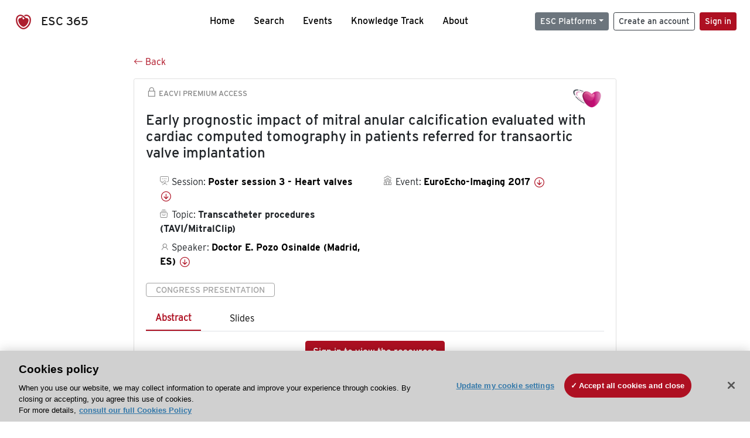

--- FILE ---
content_type: text/html; charset=utf-8
request_url: https://esc365.escardio.org/presentation/163431
body_size: 15571
content:
<!doctype html>
<html data-n-head-ssr lang="en" data-n-head="%7B%22lang%22:%7B%22ssr%22:%22en%22%7D%7D">
  <head >
    <meta data-n-head="ssr" charset="utf-8"><meta data-n-head="ssr" name="viewport" content="width=device-width, initial-scale=1"><meta data-n-head="ssr" data-hid="apple-mobile-web-app-capable" property="apple-mobile-web-app-capable" content="yes"><meta data-n-head="ssr" name="format-detection" content="telephone=no"><meta data-n-head="ssr" data-hid="keywords" name="keywords" content="EuroEcho-Imaging 2017, Transcatheter procedures (TAVI/MitralClip), ESC 365, cardiology presentation, cardiovascular presentation, ESC 365, Doctor E. Pozo Osinalde (Spain,ES)"><meta data-n-head="ssr" data-hid="description" name="description" content="Access this presentation on ESC 365 from EuroEcho-Imaging 2017 on Transcatheter procedures (TAVI/MitralClip) by Doctor E. Pozo Osinalde (Spain,ES) on ESC 365."><meta data-n-head="ssr" property="og:type" data-hid="og:type" content="article"><meta data-n-head="ssr" property="og:url" data-hid="og:url" content="https://esc365.escardio.org/presentation/163431"><meta data-n-head="ssr" property="og:title" data-hid="og:title" content="Early prognostic impact of mitral anular calcification evaluated with cardiac computed tomography in patients referred for transaortic valve implantation"><meta data-n-head="ssr" property="og:description" data-hid="og:description" content="Access this presentation on ESC 365 from EuroEcho-Imaging 2017 on Transcatheter procedures (TAVI/MitralClip) by Doctor E. Pozo Osinalde (Spain,ES) on ESC 365."><meta data-n-head="ssr" property="og:image" data-hid="og:image" content="https://d1ukaf53hjlapf.cloudfront.net/pdf-thumbnails/thumbnail_163431.png"><meta data-n-head="ssr" property="og:image:secure_url" data-hid="og:image:secure_url" content="https://d1ukaf53hjlapf.cloudfront.net/pdf-thumbnails/thumbnail_163431.png"><meta data-n-head="ssr" name="twitter:card" content="summary_large_image"><meta data-n-head="ssr" name="twitter:title" data-hid="twitter:title" content="Early prognostic impact of mitral anular calcification evaluated with cardiac computed tomography in patients referred for transaortic valve implantation"><meta data-n-head="ssr" name="twitter:image:src" data-hid="twitter:image" content="https://d1ukaf53hjlapf.cloudfront.net/pdf-thumbnails/thumbnail_163431.png"><meta data-n-head="ssr" name="twitter:description" data-hid="twitter:description" content="Access this presentation on ESC 365 from EuroEcho-Imaging 2017 on Transcatheter procedures (TAVI/MitralClip) by Doctor E. Pozo Osinalde (Spain,ES) on ESC 365."><meta data-n-head="ssr" name="twitter:site" data-hid="twitter:site" content="@escardio"><meta data-n-head="ssr" name="twitter:creator" data-hid="twitter:creator" content="@escardio"><meta data-n-head="ssr" property="content-date" data-hid="content-date" content="2017-12-06" scheme="YYYY-MM-DD"><meta data-n-head="ssr" property="esc-content-id" data-hid="esc-content-id" content="P163431"><meta data-n-head="ssr" property="esc-content-type" data-hid="esc-content-type" content="ESC365 Congress Presentation"><meta data-n-head="ssr" property="esc-content-topics" data-hid="esc-content-topics" vmid="esc-content-topics" content="['Transcatheter procedures (TAVI/MitralClip)']"><meta data-n-head="ssr" property="esc-content-community" data-hid="esc-content-community" vmid="esc-content-community" content=""><title>ESC 365 - Early prognostic impact of mitral anular calcification evaluated with cardiac computed tomography in patients referred for transaortic valve implantation</title><link data-n-head="ssr" rel="apple-touch-icon" sizes="180x180" href="/apple-touch-icon.png"><link data-n-head="ssr" rel="icon" type="image/png" sizes="16x16" href="/favicon-16x16.png"><link data-n-head="ssr" rel="icon" type="image/png" sizes="32x32" href="/favicon-32x32.png"><link data-n-head="ssr" rel="manifest" href="/site.webmanifest"><link data-n-head="ssr" rel="preload" href="/third-party/line-awesome.1.3.0/css/line-awesome.min.css" as="style"><link data-n-head="ssr" rel="stylesheet" href="/third-party/line-awesome.1.3.0/css/line-awesome.min.css" bottom="true"><link data-n-head="ssr" rel="canonical" href="https://esc365.escardio.org/presentation/163431"><script data-n-head="ssr" data-hid="addthis-script" src="https://platform-api.sharethis.com/js/sharethis.js#property=64a2cea5df473b0019d1b0b6&amp;product=sop" type="text/plain" class="optanon-category-C0003" data-step="true" defer async></script><script data-n-head="ssr" src="/third-party/atc.min.js" type="text/plain" defer async class="optanon-category-C0003"></script><script data-n-head="ssr" src="/third-party/bc-player-extensions.js" defer async type="text/javascript"></script><script data-n-head="ssr" data-hid="gtm-script">if(!window._gtm_init){window._gtm_init=1;(function(w,n,d,m,e,p){w[d]=(w[d]==1||n[d]=='yes'||n[d]==1||n[m]==1||(w[e]&&w[e][p]&&w[e][p]()))?1:0})(window,navigator,'doNotTrack','msDoNotTrack','external','msTrackingProtectionEnabled');(function(w,d,s,l,x,y){w[x]={};w._gtm_inject=function(i){if(w.doNotTrack||w[x][i])return;w[x][i]=1;w[l]=w[l]||[];w[l].push({'gtm.start':new Date().getTime(),event:'gtm.js'});var f=d.getElementsByTagName(s)[0],j=d.createElement(s);j.async=true;j.src='https://www.googletagmanager.com/gtm.js?id='+i;f.parentNode.insertBefore(j,f);};w[y]('GTM-T6GS8K')})(window,document,'script','dataLayer','_gtm_ids','_gtm_inject')}</script><link rel="preload" href="/_nuxt/072a9fe.js" as="script"><link rel="preload" href="/_nuxt/6e2aa60.js" as="script"><link rel="preload" href="/_nuxt/css/8ceb4df.css" as="style"><link rel="preload" href="/_nuxt/f3ae458.js" as="script"><link rel="preload" href="/_nuxt/92309de.js" as="script"><link rel="stylesheet" href="/_nuxt/css/8ceb4df.css">
  
<script>(window.BOOMR_mq=window.BOOMR_mq||[]).push(["addVar",{"rua.upush":"false","rua.cpush":"true","rua.upre":"false","rua.cpre":"true","rua.uprl":"false","rua.cprl":"false","rua.cprf":"false","rua.trans":"SJ-e5254a82-7ae1-411a-b17a-c0dbe9ed9a97","rua.cook":"false","rua.ims":"false","rua.ufprl":"false","rua.cfprl":"true","rua.isuxp":"false","rua.texp":"norulematch","rua.ceh":"false","rua.ueh":"false","rua.ieh.st":"0"}]);</script>
                              <script>!function(a){var e="https://s.go-mpulse.net/boomerang/",t="addEventListener";if("False"=="True")a.BOOMR_config=a.BOOMR_config||{},a.BOOMR_config.PageParams=a.BOOMR_config.PageParams||{},a.BOOMR_config.PageParams.pci=!0,e="https://s2.go-mpulse.net/boomerang/";if(window.BOOMR_API_key="WK8YY-PWPNS-6YCE8-NM35B-TAPHF",function(){function n(e){a.BOOMR_onload=e&&e.timeStamp||(new Date).getTime()}if(!a.BOOMR||!a.BOOMR.version&&!a.BOOMR.snippetExecuted){a.BOOMR=a.BOOMR||{},a.BOOMR.snippetExecuted=!0;var i,_,o,r=document.createElement("iframe");if(a[t])a[t]("load",n,!1);else if(a.attachEvent)a.attachEvent("onload",n);r.src="javascript:void(0)",r.title="",r.role="presentation",(r.frameElement||r).style.cssText="width:0;height:0;border:0;display:none;",o=document.getElementsByTagName("script")[0],o.parentNode.insertBefore(r,o);try{_=r.contentWindow.document}catch(O){i=document.domain,r.src="javascript:var d=document.open();d.domain='"+i+"';void(0);",_=r.contentWindow.document}_.open()._l=function(){var a=this.createElement("script");if(i)this.domain=i;a.id="boomr-if-as",a.src=e+"WK8YY-PWPNS-6YCE8-NM35B-TAPHF",BOOMR_lstart=(new Date).getTime(),this.body.appendChild(a)},_.write("<bo"+'dy onload="document._l();">'),_.close()}}(),"".length>0)if(a&&"performance"in a&&a.performance&&"function"==typeof a.performance.setResourceTimingBufferSize)a.performance.setResourceTimingBufferSize();!function(){if(BOOMR=a.BOOMR||{},BOOMR.plugins=BOOMR.plugins||{},!BOOMR.plugins.AK){var e="true"=="true"?1:0,t="",n="aokhceax2keuq2l6vb7q-f-600c4de46-clientnsv4-s.akamaihd.net",i="false"=="true"?2:1,_={"ak.v":"39","ak.cp":"1280916","ak.ai":parseInt("767614",10),"ak.ol":"0","ak.cr":9,"ak.ipv":4,"ak.proto":"h2","ak.rid":"65b33632","ak.r":47358,"ak.a2":e,"ak.m":"dsca","ak.n":"essl","ak.bpcip":"3.148.113.0","ak.cport":53712,"ak.gh":"23.208.24.236","ak.quicv":"","ak.tlsv":"tls1.3","ak.0rtt":"","ak.0rtt.ed":"","ak.csrc":"-","ak.acc":"","ak.t":"1769908351","ak.ak":"hOBiQwZUYzCg5VSAfCLimQ==r6G71uk08q5/JEhCZJfGeNqYf3GMVOOl/Cgeykd/5aaM1Q0Mft/B4YKZ2QGdD3ZlDrDO4Ozp3gImLsdaar4u4GgyY9xxd0HrzpXvycrUcU6I/[base64]/GCSFTA2qtWyCyORTrqoHFuVbyamyg3WehGwTgWP5A/pf26FcSw=","ak.pv":"65","ak.dpoabenc":"","ak.tf":i};if(""!==t)_["ak.ruds"]=t;var o={i:!1,av:function(e){var t="http.initiator";if(e&&(!e[t]||"spa_hard"===e[t]))_["ak.feo"]=void 0!==a.aFeoApplied?1:0,BOOMR.addVar(_)},rv:function(){var a=["ak.bpcip","ak.cport","ak.cr","ak.csrc","ak.gh","ak.ipv","ak.m","ak.n","ak.ol","ak.proto","ak.quicv","ak.tlsv","ak.0rtt","ak.0rtt.ed","ak.r","ak.acc","ak.t","ak.tf"];BOOMR.removeVar(a)}};BOOMR.plugins.AK={akVars:_,akDNSPreFetchDomain:n,init:function(){if(!o.i){var a=BOOMR.subscribe;a("before_beacon",o.av,null,null),a("onbeacon",o.rv,null,null),o.i=!0}return this},is_complete:function(){return!0}}}}()}(window);</script></head>
  <body >
    <noscript data-n-head="ssr" data-hid="gtm-noscript" data-pbody="true"><iframe src="https://www.googletagmanager.com/ns.html?id=GTM-T6GS8K&" height="0" width="0" style="display:none;visibility:hidden" title="gtm"></iframe></noscript><div data-server-rendered="true" id="__nuxt"><div id="__layout"><div><div class="splash-screen" data-v-71257c50><div class="spinner-wrapper" data-v-71257c50><div class="spinner" data-v-71257c50></div></div></div> <div class="min-vh-100 d-flex flex-column"><header><div class="navigation container-fluid position-fixed"><nav offset-md="2" class="navbar w-100 navbar-light navbar-expand-lg"><a href="/home" target="_self" class="navbar-brand"><img id="v-step-1" src="/_nuxt/img/logo_esc.f048692.svg" alt="logo esc"> <span>ESC 365</span></a> <div><button type="button" aria-label="Toggle navigation" class="navbar-toggler"><span class="navbar-toggler-icon"></span></button></div> <div id="nav-collapse" class="navbar-collapse collapse" style="display:none;"><div class="p-0 d-md-none col"><h5 class="text-center">Menu</h5> <!----></div> <ul class="navbar-nav ml-auto"><li class="nav-item"><a href="/home" target="_self" class="nav-link">
            Home
          </a></li> <!----> <li class="nav-item"><a href="/results" target="_self" class="nav-link">
            Search
          </a></li> <li class="nav-item"><a href="/events/upcoming" target="_self" class="nav-link">
            Events
          </a></li> <li class="nav-item"><a href="/knowledge-track" target="_self" class="nav-link">
            Knowledge Track
          </a></li> <li class="nav-item"><a href="/about" target="_self" class="nav-link">
            About
          </a></li></ul> <ul class="navbar-nav ml-auto"><li class="form-inline"><form class="form-inline"><div><v-tour name="myTour" steps="[object Object]" callbacks="[object Object]"></v-tour></div> <div class="dropdown b-dropdown mr-2 btn-group"><!----><button aria-haspopup="menu" aria-expanded="false" type="button" class="btn dropdown-toggle btn-secondary btn-sm">ESC Platforms</button><ul role="menu" tabindex="-1" class="dropdown-menu"><li role="presentation"><a role="menuitem" href="https://www.escardio.org/" rel="noopener" target="_blank" class="dropdown-item escplatforms">
                  Escardio.org
                </a></li> <li role="presentation"><a role="menuitem" href="https://esc365.escardio.org/" target="_self" class="dropdown-item escplatforms">
                  ESC 365
                </a></li> <li role="presentation"><a role="menuitem" href="https://escelearning.escardio.org/" rel="noopener" target="_blank" class="dropdown-item escplatforms">
                  ESC eLearning
                </a></li></ul></div> <a href="https://myesc.escardio.org/Account/ESCRegister" target="_self" class="btn my-2 my-sm-0 mr-2 btn-register btn-outline-dark btn-sm">
                Create an account
              </a> <span><a id="newMembre" href="https://azappptfauthp1.azurewebsites.net/SAML/Requests/SSO?ReturnUrl=esc365.escardio.org%2Fpresentation%2F163431" target="_self" class="btn my-2 my-sm-0 mr-2 btn-membership btn-secondary btn-sm"><span>Sign in</span></a></span> <!----> <!----></form></li></ul></div></nav> <div id="searchShows" class="searchInputSticky is-hidden mr-auto ml-auto col-md-5 d-none d-lg-block"><!----></div></div></header> <!----> <div><div data-fetch-key="Presentation:0"><div class="presentationContent container-fluid"><div class="row"><div class="mt-4 mb-3 col-lg-8 offset-lg-2"><a href="#" target="_self" class="backButton"><svg viewBox="0 0 16 16" width="1em" height="1em" focusable="false" role="img" aria-label="arrow left" xmlns="http://www.w3.org/2000/svg" fill="currentColor" class="bi-arrow-left b-icon bi"><g><path fill-rule="evenodd" d="M15 8a.5.5 0 0 0-.5-.5H2.707l3.147-3.146a.5.5 0 1 0-.708-.708l-4 4a.5.5 0 0 0 0 .708l4 4a.5.5 0 0 0 .708-.708L2.707 8.5H14.5A.5.5 0 0 0 15 8z"/></g></svg>
  Back
</a></div></div> <div id="presentationDataOverlay" class="b-overlay-wrap position-relative"><!----></div> <div class="row"><div class="col-lg-8 offset-lg-2"><div class="card infoPres mb-4"><!----><header class="card-header"><span class="premiumAccess mb-0"><i class="las la-lock la-1-5x"></i>
              EACVI Premium Access
            </span></header><div class="card-body"><h4 class="card-title">Early prognostic impact of mitral anular calcification evaluated with cardiac computed tomography in patients referred for transaortic valve implantation</h4><!----> <div class="logoAssoPres"> <img src="/_nuxt/img/EACVI-Symbol.dd54111.png"></div> <p class="card-text mt-4"><div class="row"><div class="col-md-6 col-12"><div class="mb-2 ml-4"><i class="bull"></i>
                  Session:
                  <span class="fontBold"><a href="/presentation/163431#accessSession" target="_self" class="colorBlack">
                      Poster session 3 - Heart valves
                      <i class="las la-arrow-circle-down la-1-3x la-t-plus-3"></i></a></span></div> <div class="mb-2 mr-2 ml-4"><i class="folder"></i>
                  Topic:
                  <span class="fontBold">Transcatheter procedures (TAVI/MitralClip)</span></div> <div class="mb-2 mr-2 ml-4"><i class="las la-user"></i>
                  Speaker:
                  <span class="fontBold"><a href="/presentation/163431#aboutSpeaker" target="_self" class="colorBlack">
                      Doctor E. Pozo Osinalde (Madrid, ES)
                      <i class="las la-arrow-circle-down la-1-3x la-t-plus-3"></i></a></span></div> <!----></div> <div class="col-md-6 col-12"><div class="mb-2 mr-2"><i class="home"></i>
                  Event:
                  <span class="fontBold"><a href="/presentation/163431#aboutEvent" target="_self" class="colorBlack">
                      EuroEcho-Imaging 2017
                      <i class="las la-arrow-circle-down la-1-3x la-t-plus-3"></i></a></span></div></div></div></p> <p class="card-text"><span class="badge badge-light contentType">
              Congress Presentation
            </span></p> <p class="card-text"><div class="tabs"><!----><div><ul role="tablist" class="nav nav-tabs"><!----><!----></ul></div><div class="tab-content mt-3"><div role="tabpanel" aria-hidden="true" class="tab-pane" style="display:none;"><div class="text-center restrictedAccess"><!----> <div><!----></div> <!----> <div><a href="https://azappptfauthp1.azurewebsites.net/SAML/Requests/SSO?ReturnUrl=esc365.escardio.org%2Fpresentation%2F163431" target="_self" class="btn btn-primary">
      Sign in to view the resources
    </a></div></div> <!----></div> <div role="tabpanel" aria-hidden="true" class="tab-pane" style="display:none;"><div class="text-center restrictedAccess"><!----> <div><!----></div> <!----> <div><a href="https://azappptfauthp1.azurewebsites.net/SAML/Requests/SSO?ReturnUrl=esc365.escardio.org%2Fpresentation%2F163431" target="_self" class="btn btn-primary">
      Sign in for access options
    </a></div></div> <!----></div> <!----> <!----> <!----><!----></div></div></p> <div class="row"><div class="col-12"><div class="list-group userAction list-group-horizontal"><div class="list-group-item"><a id="favForTour" data-uniqid="P163431" data-action="add" class="cursor-pointer "><span style="display:none;"><svg xmlns="http://www.w3.org/2000/svg" width="17" height="22" viewBox="0 0 19.912 25.443"><path d="M7,5V30.443l1.763-1.314,8.193-6.153,8.193,6.153,1.763,1.314V5Z" transform="translate(-7 -5)"></path></svg></span> <span class="favoriteButton"><svg xmlns="http://www.w3.org/2000/svg" width="17" height="22" viewBox="0 0 19.912 25.443"><path d="M7,5V30.443l1.763-1.314,8.193-6.153,8.193,6.153,1.763,1.314V5Z" transform="translate(-7 -5)"></path></svg> <p class="ml-2 d-inline-block fontRegular">
        Add to my library
      </p></span> <!----></a></div> <div class="list-group-item"><div class="cardLikes cursor-pointer"><a data-uniqid="P163431" data-action="add"><i class="las la-heart mr-1"></i> <!----> <span class="fontRegular">
      Like
    </span></a></div></div> <div class="list-group-item"><!----></div></div></div></div></div><!----><!----></div> <div class="row"><!----></div> <div class="row"><div class="col"><h4 id="aboutSpeaker" class="anchor"><span>About the speaker</span></h4> <div class="cardSpeaker card-deck"><slick-carousel arrows="true" slidesToShow="3" slidesToScroll="1" responsive="[object Object],[object Object],[object Object]"><div class="cardSpeaker"><div class="card"><img src="https://d1ukaf53hjlapf.cloudfront.net/website_profile_photos/default.jpg" class="card-img-top"><header class="card-header"><div class="cardBookmark"><a id="favForTour" data-uniqid="CONT91139" data-action="add" class="cursor-pointer "><span style="display:;"><svg xmlns="http://www.w3.org/2000/svg" width="17" height="22" viewBox="0 0 19.912 25.443"><path d="M7,5V30.443l1.763-1.314,8.193-6.153,8.193,6.153,1.763,1.314V5Z" transform="translate(-7 -5)"></path></svg></span> <!----> <!----></a></div></header><div class="card-body"><h4 class="card-title">Doctor Eduardo Pozo Osinalde</h4><!----> <p class="card-text"><div class="speakerInstitution fontBold mt-3">
                        San Carlos Clinical Hospital, Madrid (Spain)
                      </div> <!----> <div class="speakerFollowers mb-0"><span class="fontBold">
                          0
                        </span> <span>follower</span></div></p></div><footer class="card-footer"><div class="row"><div class="position-static col-6"><a href="/person/91139" data-uniqID="CONT91139" target="_self" class="card-link nVisible stretched-link">
  Access
  </a></div> <div class="col"><div class="CTAcard mb-0 text-right"><a href="/person/91139" data-uniqID="CONT91139" target="_self" class="stretched-link">
                              See details
                            </a> <i class="las la-arrow-right"></i></div></div></div></footer><!----></div></div></slick-carousel></div></div></div> <!----> <div class="presentationsListing mt-5"><div class="row mb-4"><div class="col-md-8 col-12"><h4 class="mb-0"><span>
                  19
                </span>
                more
                <span>presentations</span>
                in this session
              </h4></div> <div class="col-md-4 col-12"></div></div> <div class="card-group"><div class="card overflow-hidden-old mb-3 infoPres"><!----><!----><div class="row no-gutters"><div class="col-md-8 order-md-1 order-2"><div class="card-body"><!----><!----><h4 class="card-title"><div class="cardBookmark"><a id="favForTour" data-uniqid="P163414" data-action="add" class="cursor-pointer "><span style="display:;"><svg xmlns="http://www.w3.org/2000/svg" width="17" height="22" viewBox="0 0 19.912 25.443"><path d="M7,5V30.443l1.763-1.314,8.193-6.153,8.193,6.153,1.763,1.314V5Z" transform="translate(-7 -5)"></path></svg></span> <!----> <!----></a></div> <div>Risk prediction of early mortality after transcatheter aortic valve implantation, results from the COSTA study</div></h4> <div class="row"><div class="col-12"><p class="mb-2"><i class="las la-user"></i>
                          Speaker:
                          <span class="fontBold">
                            Professor A. Roesner (Tromso, NO)
                          </span></p></div> <div class="position-static col-6"><a href="/presentation/163414" data-uniqID="P163414" target="_self" class="card-link nVisible stretched-link">
                          Access
                        </a></div></div> <div class="list-group mt-2 list-group-horizontal"><!----> <!----> <!----> <!----> <!----></div> <div class="row mt-4 likedCommented"><div class="mb-2 col-lg-9 col-6"></div> <div class="mb-2 text-right col-lg-3 col-6"><div class="cardLikes cursor-pointer"><a data-uniqid="P163414" data-action="add"><i class="las la-heart mr-1"></i> <!----> <span class="fontRegular">
      Like
    </span></a></div></div> <!----></div></div></div> <div class="d-flex col-md-4 order-md-2 order-1"><div class="videoThumbnail col-12"><img src="data:image/svg+xml;charset=UTF-8,%3Csvg%20width%3D%221%22%20height%3D%221%22%20xmlns%3D%22http%3A%2F%2Fwww.w3.org%2F2000%2Fsvg%22%20viewBox%3D%220%200%20%25%7Bw%7D%20%25%7Bh%7D%22%20preserveAspectRatio%3D%22none%22%3E%3Crect%20width%3D%22100%25%22%20height%3D%22100%25%22%20style%3D%22fill%3Atransparent%3B%22%3E%3C%2Frect%3E%3C%2Fsvg%3E" alt="Thumbnail" width="1" height="1" class="rounded-0 card-img"></div></div></div><!----><!----></div></div><div class="card-group"><div class="card overflow-hidden-old mb-3 infoPres"><!----><!----><div class="row no-gutters"><div class="col-md-8 order-md-1 order-2"><div class="card-body"><!----><!----><h4 class="card-title"><div class="cardBookmark"><a id="favForTour" data-uniqid="P163415" data-action="add" class="cursor-pointer "><span style="display:;"><svg xmlns="http://www.w3.org/2000/svg" width="17" height="22" viewBox="0 0 19.912 25.443"><path d="M7,5V30.443l1.763-1.314,8.193-6.153,8.193,6.153,1.763,1.314V5Z" transform="translate(-7 -5)"></path></svg></span> <!----> <!----></a></div> <div>Paradoxical low-flow/low-gradient severe aortic stenosis: prevalence and distinctive characteristics in comparison to high-gradient aortic stenosis </div></h4> <div class="row"><div class="col-12"><p class="mb-2"><i class="las la-user"></i>
                          Speaker:
                          <span class="fontBold">
                            Doctor C. Strong (Carnaxide, PT)
                          </span></p></div> <div class="position-static col-6"><a href="/presentation/163415" data-uniqID="P163415" target="_self" class="card-link nVisible stretched-link">
                          Access
                        </a></div></div> <div class="list-group mt-2 list-group-horizontal"><div class="list-group-item py-0"><a href="/presentation/163415?resource=abstract" data-uniqID="P163415" target="_self">
                          Abstract
                        </a></div> <!----> <!----> <!----> <!----></div> <div class="row mt-4 likedCommented"><div class="mb-2 col-lg-9 col-6"></div> <div class="mb-2 text-right col-lg-3 col-6"><div class="cardLikes cursor-pointer"><a data-uniqid="P163415" data-action="add"><i class="las la-heart mr-1"></i> <!----> <span class="fontRegular">
      Like
    </span></a></div></div> <!----></div></div></div> <div class="d-flex col-md-4 order-md-2 order-1"><div class="videoThumbnail col-12"><img src="data:image/svg+xml;charset=UTF-8,%3Csvg%20width%3D%221%22%20height%3D%221%22%20xmlns%3D%22http%3A%2F%2Fwww.w3.org%2F2000%2Fsvg%22%20viewBox%3D%220%200%20%25%7Bw%7D%20%25%7Bh%7D%22%20preserveAspectRatio%3D%22none%22%3E%3Crect%20width%3D%22100%25%22%20height%3D%22100%25%22%20style%3D%22fill%3Atransparent%3B%22%3E%3C%2Frect%3E%3C%2Fsvg%3E" alt="Thumbnail" width="1" height="1" class="rounded-0 card-img"></div></div></div><!----><!----></div></div><div class="card-group"><div class="card overflow-hidden-old mb-3 infoPres"><!----><!----><div class="row no-gutters"><div class="col-md-8 order-md-1 order-2"><div class="card-body"><!----><!----><h4 class="card-title"><div class="cardBookmark"><a id="favForTour" data-uniqid="P163416" data-action="add" class="cursor-pointer "><span style="display:;"><svg xmlns="http://www.w3.org/2000/svg" width="17" height="22" viewBox="0 0 19.912 25.443"><path d="M7,5V30.443l1.763-1.314,8.193-6.153,8.193,6.153,1.763,1.314V5Z" transform="translate(-7 -5)"></path></svg></span> <!----> <!----></a></div> <div>Value of ejection fraction-velocity ratio in the prognostic stratification of patients with asymptomatic aortic valve stenosis: a long-term follow-up study</div></h4> <div class="row"><div class="col-12"><p class="mb-2"><i class="las la-user"></i>
                          Speaker:
                          <span class="fontBold">
                            Doctor F. Antonini-Canterin (Motta Di Livenza, IT)
                          </span></p></div> <div class="position-static col-6"><a href="/presentation/163416" data-uniqID="P163416" target="_self" class="card-link nVisible stretched-link">
                          Access
                        </a></div></div> <div class="list-group mt-2 list-group-horizontal"><div class="list-group-item py-0"><a href="/presentation/163416?resource=abstract" data-uniqID="P163416" target="_self">
                          Abstract
                        </a></div> <!----> <!----> <!----> <!----></div> <div class="row mt-4 likedCommented"><div class="mb-2 col-lg-9 col-6"></div> <div class="mb-2 text-right col-lg-3 col-6"><div class="cardLikes cursor-pointer"><a data-uniqid="P163416" data-action="add"><i class="las la-heart mr-1"></i> <!----> <span class="fontRegular">
      Like
    </span></a></div></div> <!----></div></div></div> <div class="d-flex col-md-4 order-md-2 order-1"><div class="videoThumbnail col-12"><img src="data:image/svg+xml;charset=UTF-8,%3Csvg%20width%3D%221%22%20height%3D%221%22%20xmlns%3D%22http%3A%2F%2Fwww.w3.org%2F2000%2Fsvg%22%20viewBox%3D%220%200%20%25%7Bw%7D%20%25%7Bh%7D%22%20preserveAspectRatio%3D%22none%22%3E%3Crect%20width%3D%22100%25%22%20height%3D%22100%25%22%20style%3D%22fill%3Atransparent%3B%22%3E%3C%2Frect%3E%3C%2Fsvg%3E" alt="Thumbnail" width="1" height="1" class="rounded-0 card-img"></div></div></div><!----><!----></div></div><div class="card-group"><div class="card overflow-hidden-old mb-3 infoPres"><!----><!----><div class="row no-gutters"><div class="col-md-8 order-md-1 order-2"><div class="card-body"><!----><!----><h4 class="card-title"><div class="cardBookmark"><a id="favForTour" data-uniqid="P163417" data-action="add" class="cursor-pointer "><span style="display:;"><svg xmlns="http://www.w3.org/2000/svg" width="17" height="22" viewBox="0 0 19.912 25.443"><path d="M7,5V30.443l1.763-1.314,8.193-6.153,8.193,6.153,1.763,1.314V5Z" transform="translate(-7 -5)"></path></svg></span> <!----> <!----></a></div> <div>The effect of sedation on the assessment of aortic stenosis</div></h4> <div class="row"><div class="col-12"><p class="mb-2"><i class="las la-user"></i>
                          Speaker:
                          <span class="fontBold">
                            Doctor S. Schwartzenberg (Petah Tikva, IL)
                          </span></p></div> <div class="position-static col-6"><a href="/presentation/163417" data-uniqID="P163417" target="_self" class="card-link nVisible stretched-link">
                          Access
                        </a></div></div> <div class="list-group mt-2 list-group-horizontal"><div class="list-group-item py-0"><a href="/presentation/163417?resource=abstract" data-uniqID="P163417" target="_self">
                          Abstract
                        </a></div> <div class="list-group-item py-0"><a href="/presentation/163417?resource=slide" data-uniqID="P163417" target="_self">
                          Slides
                        </a></div> <!----> <!----> <!----></div> <div class="row mt-4 likedCommented"><div class="mb-2 col-lg-9 col-6"></div> <div class="mb-2 text-right col-lg-3 col-6"><div class="cardLikes cursor-pointer"><a data-uniqid="P163417" data-action="add"><i class="las la-heart mr-1"></i> <!----> <span class="fontRegular">
      Like
    </span></a></div></div> <!----></div></div></div> <div class="d-flex col-md-4 order-md-2 order-1"><div class="videoThumbnail col-12"><img src="data:image/svg+xml;charset=UTF-8,%3Csvg%20width%3D%221%22%20height%3D%221%22%20xmlns%3D%22http%3A%2F%2Fwww.w3.org%2F2000%2Fsvg%22%20viewBox%3D%220%200%20%25%7Bw%7D%20%25%7Bh%7D%22%20preserveAspectRatio%3D%22none%22%3E%3Crect%20width%3D%22100%25%22%20height%3D%22100%25%22%20style%3D%22fill%3Atransparent%3B%22%3E%3C%2Frect%3E%3C%2Fsvg%3E" alt="Thumbnail" width="1" height="1" class="rounded-0 card-img"></div></div></div><!----><!----></div></div><div class="card-group"><div class="card overflow-hidden-old mb-3 infoPres"><!----><!----><div class="row no-gutters"><div class="col-md-8 order-md-1 order-2"><div class="card-body"><!----><!----><h4 class="card-title"><div class="cardBookmark"><a id="favForTour" data-uniqid="P163418" data-action="add" class="cursor-pointer "><span style="display:;"><svg xmlns="http://www.w3.org/2000/svg" width="17" height="22" viewBox="0 0 19.912 25.443"><path d="M7,5V30.443l1.763-1.314,8.193-6.153,8.193,6.153,1.763,1.314V5Z" transform="translate(-7 -5)"></path></svg></span> <!----> <!----></a></div> <div>Right ventricular function: an independent risk factor of mortality in severe aortic stenosis</div></h4> <div class="row"><div class="col-12"><p class="mb-2"><i class="las la-user"></i>
                          Speaker:
                          <span class="fontBold">
                            Professor M. Nobre de Matos Pereira Vieira (Figueira da Foz, PT)
                          </span></p></div> <div class="position-static col-6"><a href="/presentation/163418" data-uniqID="P163418" target="_self" class="card-link nVisible stretched-link">
                          Access
                        </a></div></div> <div class="list-group mt-2 list-group-horizontal"><div class="list-group-item py-0"><a href="/presentation/163418?resource=abstract" data-uniqID="P163418" target="_self">
                          Abstract
                        </a></div> <div class="list-group-item py-0"><a href="/presentation/163418?resource=slide" data-uniqID="P163418" target="_self">
                          Slides
                        </a></div> <!----> <!----> <!----></div> <div class="row mt-4 likedCommented"><div class="mb-2 col-lg-9 col-6"></div> <div class="mb-2 text-right col-lg-3 col-6"><div class="cardLikes cursor-pointer"><a data-uniqid="P163418" data-action="add"><i class="las la-heart mr-1"></i> <!----> <span class="fontRegular">
      Like
    </span></a></div></div> <!----></div></div></div> <div class="d-flex col-md-4 order-md-2 order-1"><div class="videoThumbnail col-12"><img src="data:image/svg+xml;charset=UTF-8,%3Csvg%20width%3D%221%22%20height%3D%221%22%20xmlns%3D%22http%3A%2F%2Fwww.w3.org%2F2000%2Fsvg%22%20viewBox%3D%220%200%20%25%7Bw%7D%20%25%7Bh%7D%22%20preserveAspectRatio%3D%22none%22%3E%3Crect%20width%3D%22100%25%22%20height%3D%22100%25%22%20style%3D%22fill%3Atransparent%3B%22%3E%3C%2Frect%3E%3C%2Fsvg%3E" alt="Thumbnail" width="1" height="1" class="rounded-0 card-img"></div></div></div><!----><!----></div></div> <ul role="menubar" aria-disabled="false" aria-label="Pagination" class="pagination mt-3 b-pagination justify-content-center b-pagination-pills"><li role="presentation" aria-hidden="true" class="page-item disabled"><span role="menuitem" aria-label="Go to first page" aria-disabled="true" class="page-link">«</span></li><li role="presentation" aria-hidden="true" class="page-item disabled"><span role="menuitem" aria-label="Go to previous page" aria-disabled="true" class="page-link">‹</span></li><!----><!----><li role="presentation" class="page-item active"><button role="menuitemradio" type="button" aria-label="Go to page 1" aria-checked="true" aria-posinset="1" aria-setsize="4" tabindex="0" class="page-link">1</button></li><li role="presentation" class="page-item"><button role="menuitemradio" type="button" aria-label="Go to page 2" aria-checked="false" aria-posinset="2" aria-setsize="4" tabindex="-1" class="page-link">2</button></li><li role="presentation" class="page-item"><button role="menuitemradio" type="button" aria-label="Go to page 3" aria-checked="false" aria-posinset="3" aria-setsize="4" tabindex="-1" class="page-link">3</button></li><li role="presentation" class="page-item bv-d-xs-down-none"><button role="menuitemradio" type="button" aria-label="Go to page 4" aria-checked="false" aria-posinset="4" aria-setsize="4" tabindex="-1" class="page-link">4</button></li><!----><!----><li role="presentation" class="page-item"><button role="menuitem" type="button" tabindex="-1" aria-label="Go to next page" class="page-link">›</button></li><li role="presentation" class="page-item"><button role="menuitem" type="button" tabindex="-1" aria-label="Go to last page" class="page-link">»</button></li></ul></div> <div class="presentationsListing"><div class="row mb-4 mt-5"><div class="col-12"><h4 id="accessSession" class="mb-0 anchor">
                Access the full session
              </h4></div></div> <div class="card overflow-hidden-old mb-3 infoPres"><!----><!----><div class="row no-gutters"><div class="order-md-1 col order-2"><div class="card-body"><!----><!----><h4 class="card-title"><div class="cardBookmark"><a id="favForTour" data-uniqid="SUBSESS6444" data-action="add" class="cursor-pointer "><span style="display:;"><svg xmlns="http://www.w3.org/2000/svg" width="17" height="22" viewBox="0 0 19.912 25.443"><path d="M7,5V30.443l1.763-1.314,8.193-6.153,8.193,6.153,1.763,1.314V5Z" transform="translate(-7 -5)"></path></svg></span> <!----> <!----></a></div> <div>Poster session 3 - Heart valves</div></h4> <div class="row"><div class="col-12"><div class="mb-2"><i class="las la-user"></i>
                        Speakers:
                        <span class="fontBold">
                          Doctor E. Pozo Osinalde, Professor A. Roesner, Doctor C. Strong, Doctor F. Antonini-Canterin, Doctor S. Schwartzenberg...
                        </span></div></div> <div class="position-static col-6"><a href="/session/S6444" data-uniqID="SUBSESS6444" target="_self" class="nVisible stretched-link">
                        Access
                      </a></div></div> <div class="list-group mt-2 list-group-horizontal"><!----></div> <div class="row mt-4 likedCommented"><div class="mb-2 col-lg-9 col-6"></div> <div class="mb-2 text-right col-lg-3 col-6"><div class="cardLikes cursor-pointer"><a data-uniqid="SUBSESS6444" data-action="add"><i class="las la-heart mr-1"></i> <!----> <span class="fontRegular">
      Like
    </span></a></div></div> <!----></div></div></div> <div class="d-flex col-md-4 order-md-2 order-1"><div class="videoThumbnail col-12"><img src="data:image/svg+xml;charset=UTF-8,%3Csvg%20width%3D%221%22%20height%3D%221%22%20xmlns%3D%22http%3A%2F%2Fwww.w3.org%2F2000%2Fsvg%22%20viewBox%3D%220%200%20%25%7Bw%7D%20%25%7Bh%7D%22%20preserveAspectRatio%3D%22none%22%3E%3Crect%20width%3D%22100%25%22%20height%3D%22100%25%22%20style%3D%22fill%3Atransparent%3B%22%3E%3C%2Frect%3E%3C%2Fsvg%3E" alt="Thumbnail" width="1" height="1" class="rounded-0 card-img"></div></div></div><!----><!----></div></div> <div class="row mb-4 mt-5"><div class="presentationsListing col-md-8 col-12"><h4 id="aboutEvent" class="mb-4 anchor">About the event</h4> <div class="card overflow-hidden infoPres eventCard"><!----><!----><div class="row no-gutters"><div class="videoThumbnail col-md-6"><img src="data:image/svg+xml;charset=UTF-8,%3Csvg%20width%3D%221%22%20height%3D%221%22%20xmlns%3D%22http%3A%2F%2Fwww.w3.org%2F2000%2Fsvg%22%20viewBox%3D%220%200%20%25%7Bw%7D%20%25%7Bh%7D%22%20preserveAspectRatio%3D%22none%22%3E%3Crect%20width%3D%22100%25%22%20height%3D%22100%25%22%20style%3D%22fill%3Atransparent%3B%22%3E%3C%2Frect%3E%3C%2Fsvg%3E" alt="Image" width="1" height="1" class="rounded-0 card-img"></div> <div class="col-md-6"><div class="card-body mb-0"><h4 class="card-title">EuroEcho-Imaging 2017</h4><!----><p class="card-text"><span><i data-v-5a6bdb73="" class="las la-1-3x la-t-plus-3 text-muted la-calendar"></i></span> <span class="text-muted"><span>
                          6 December
                          -
                          9 December 2017
                        </span></span></p> <p class="card-text"><a href="/results?page=1&amp;query&amp;sort=MostRelevant&amp;years=2017&amp;eventtypes=EuroEcho-Imaging&amp;types=Congress%20Session" target="_self" class="mr-4">
                        Sessions
                      </a> <a href="/results?page=1&amp;query&amp;sort=MostRelevant&amp;years=2017&amp;eventtypes=EuroEcho-Imaging&amp;types=Congress%20Presentation" target="_self">
                        Presentations
                      </a></p> <div class="card-footer px-0 pb-0"><div class="row mt-0 mb-4"><div class="col"><span class="badge badge-light contentType">
                            Congress
                          </span></div></div> <div class="row"><div class="col"><span><img src="/_nuxt/img/EACVI-Acronym.25f2208.png" alt="logo Image" class="logoFooterCard"></span></div></div></div></div></div> <!----></div><!----><!----></div></div></div></div></div></div></div> <!----></div> <div class="sponsorsBlock pt-5 pb-5 mt-5 container-fluid" data-v-aef32914 data-v-aef32914><div justify-content-center="" class="row" data-v-aef32914 data-v-aef32914><div class="container" data-v-aef32914 data-v-aef32914><h3 class="text-center mb-3" data-v-aef32914>ESC 365 is supported by</h3> <div class="row align-items-end" data-v-aef32914 data-v-aef32914><div class="text-center py-4 col" data-v-aef32914 data-v-aef32914><a href="/company/novartis" target="_self" class="d-block mb-4" data-v-aef32914><img alt="novartis" src="https://esc365-prod.dxc.escardio.org/siteassets/sponsors/novartis/novartis-md.png" data-v-aef32914></a> <a href="/company/novartis" target="_self" class="btn btn-outline-dark" data-v-aef32914>
            Explore sponsored resources
            <i class="las la-arrow-right" data-v-aef32914></i></a></div></div></div></div></div> <footer><div class="footer-wrapper container-fluid"><div class="footer-nav"><div class="row"><div class="footer-logo-wrapper col-lg order-lg-1 col-12 order-2"><a href="https://www.escardio.org/" target="_blank"><img src="/_nuxt/img/esc-logo.2658ab3.png" alt="ESC Logo"></a></div> <div class="footer-link-wrapper col-lg order-lg-2 col-6 order-3"><a href="/faq/" target="_self"><small>FAQ</small></a></div> <div class="footer-link-wrapper col-lg order-lg-3 col-6 order-4"><a href="https://www.escardio.org/The-ESC/About/Policies/general-condition-of-use" target="_blank" class="footer-link"><small>Terms &amp; Conditions</small></a></div> <div class="footer-link-wrapper col-lg order-lg-4 col-6 order-5"><div class="footer-link cursor-pointer"><small>Update my Cookie Settings</small></div></div> <div class="footer-link-wrapper col-lg order-lg-5 col-6 order-6"><a href="https://help.escardio.org/s/contactsupport" target="_blank" class="footer-link"><small>Contact us</small></a></div> <div class="footer-link-wrapper col-lg-2 order-lg-6 col-12 order-7"><span class="d-md-inline d-none"><small>Follow us</small></span> <div class="footer-social-link-wrapper"><a href="https://www.facebook.com/europeansocietyofcardiology?ref=ts" target="_blank" class="footer-social-link"><i class="lab la-facebook-f"></i></a> <a href="https://twitter.com/escardio" target="_blank" class="footer-social-link"><img src="[data-uri]" class="x-twitter"></a> <a href="https://www.linkedin.com/company/european-society-of-cardiology" target="_blank" class="footer-social-link"><i class="lab la-linkedin-in"></i></a> <!----> <a href="https://www.youtube.com/user/escardiodotorg" target="_blank" class="footer-social-link"><i class="lab la-youtube"></i></a> <a href="https://www.instagram.com/europeansocietyofcardiology" target="_blank" class="footer-social-link"><i class="lab la-instagram"></i></a></div></div> <div id="b2t" class="col-lg-1 order-lg-7 order-1"><a href="#"><i class="las la-arrow-up"></i></a></div></div></div></div></footer></div> <!----> <!----></div></div></div><script>window.__NUXT__=(function(a,b,c,d,e,f,g,h,i,j,k,l,m,n,o,p,q,r,s,t,u,v,w,x,y,z,A,B,C,D,E,F,G,H,I,J,K,L,M,N,O,P,Q,R,S,T,U,V,W,X,Y,Z,_){return {layout:"dev",data:[{}],fetch:{"Presentation:0":{isLoading:a,presentationData:{hasAccess:a,requestAccessLink:b,requestAccessText:b,messageInfo:b,messageInfoDetails:b,isFreeAccess:a,id:I,documentType:f,escEventId:33,eventId:J,sessionId:g,subSessionId:h,sessionThumbnail:b,eventName:i,eventType:"EuroEcho-Imaging",eventDocumentType:"Congress",startTime:"2017-12-06T00:00:00",endTime:"2017-12-09T00:00:00",eventThumbnail:b,title:K,sessionTitle:"Poster session 3 - Heart valves",hasSubSession:c,topic:"Transcatheter procedures (TAVI\u002FMitralClip)",presentationCountInSession:20,hasAbstract:c,hasInfographic:b,hasSlides:c,hasVideo:a,hasReport:a,hasEscTv:a,videoId:b,sessionVideoId:"ref:",isSessionVideoCopyrighted:a,slideUrl:"https:\u002F\u002Fd2tod6vzwskp8g.cloudfront.net\u002FEE2017\u002FScientific%20Programme\u002F163431\u002FSecured%20PDF\u002FP812.pdf?Expires=1769922751&Signature=PgxHGPrBRpslv8DPjIfUTxH9fdvOILHLsJuWist0EhZapBBhDibtjkGQLNzVQFKy~3bg0qzir-1K6A-Ofmwj0NrpDuDCXV-mhUT6kSaszXbZD9mzzZPrJNyMMcWIN8amb9~u~b5p9LhUmkZqpqgi-SyJxWV7P6Yd48fWO1gLE0idTmUZlg4wD2gP7xH-hChrk6LALyrPHFmm65O0QUfBl7uabrq8Mr5FsQeA6JGQ4dfw-DJHzvaaRCd6738DichvCRVV9hoyx4OvKbtYFEtGJOf2Olg4H67v9pQN7RrA-~GjoHDQ91oH2u8yavNWJe114PmWxzKJdqZ26DsUQ6Zdew__&Key-Pair-Id=APKAIWNNOMINYCK536DA",infographicUrl:"https:\u002F\u002Fd2tod6vzwskp8g.cloudfront.net\u002FEE2017\u002FScientific%20Programme\u002F163431\u002FGraphical\u002FGraphicalAbstract-163431.pdf?Expires=1769922751&Signature=KX2iVrl7iQIEYfsDz2~l~X2WEzHrd27Ttf2HvuYrc~BEXiShOFKiIkmIiFBZv5IPj6YG9XFnwuIxuPTW84AcjmJkkIr689y0heA70-ihTA9Pk~wc~VENAHLxEn5PA7gbtuFfBzmQWi4p-EQXZlMeyvsjOuNZRUhNV7Q6oHAgEjfJH6qIne5b6V5tgAVBfPE7pVF2nbp3kKZjzKeffhUJS2IWQgUgvLz3c8su5OB2zRxWBb4hMQwqq-iE~jlw380dVWyJdqU-nzW5vwhMbO4ueN0Jg~cYORfJ~u65nprkH1pLsMM1CthT3dftDnP8d6G55vMupYQRALnUrmayfgrk5g__&Key-Pair-Id=APKAIWNNOMINYCK536DA",escTvUrl:b,thumbnail:"https:\u002F\u002Fd1ukaf53hjlapf.cloudfront.net\u002Fpdf-thumbnails\u002Fthumbnail_163431.png",hasThumbnail:c,copyright:c,speakers:[{userId:91139,title:l,firstName:"Eduardo",lastName:"Pozo Osinalde",photo:m,institution:"San Carlos Clinical Hospital",city:"Madrid",country:v,countryCode:w,presentationsCount:d,uniqId:"CONT91139",totalFollowers:d}],community:e,communities:b,companies:[],subtitle:x,isIndustry:a,uniqId:L,sessionUniqId:"SUBSESS6444",totalLikes:d,totalNbViews:d,sessionTotalLikes:d,access:[M,"ESC_365_EACVI",N,O,P,y,Q,"ESC_365_ALL",R,y],isAvailableForReplay:c,accessProductFamiles:[b,b,b,b,b,b,b,b,b,b]},presentationsData:[{id:163414,subSessionId:h,sessionId:g,order:37,eventName:i,title:"Risk prediction of early mortality after transcatheter aortic valve implantation, results from the COSTA study",start:j,end:k,documentType:f,isCopyrighted:a,thumbnail:b,hasThumbnail:c,community:e,communities:b,companies:[],hasAbstract:a,hasInfographic:b,hasSlides:a,hasVideo:a,hasReport:a,hasEscTv:a,videoId:b,uniqId:"P163414",speakers:[{userId:89137,title:q,firstName:"Assami",lastName:"Roesner",photo:"https:\u002F\u002Fd1ukaf53hjlapf.cloudfront.net\u002Fwebsite_profile_photos\u002F25fde80a-719c-41f3-8a2f-d38a6a7ce5c5_2019030201354176.jpg",institution:"University Hospital of North Norway",city:"Tromso",country:"Norway",countryCode:"NO",totalFollowers:r,presentationsCount:d,uniqId:"CONT89137"}]},{id:163415,subSessionId:h,sessionId:g,order:38,eventName:i,title:"Paradoxical low-flow\u002Flow-gradient severe aortic stenosis: prevalence and distinctive characteristics in comparison to high-gradient aortic stenosis ",start:j,end:k,documentType:f,isCopyrighted:a,thumbnail:b,hasThumbnail:c,community:e,communities:b,companies:[],hasAbstract:c,hasInfographic:b,hasSlides:a,hasVideo:a,hasReport:a,hasEscTv:a,videoId:b,uniqId:"P163415",speakers:[{userId:353435,title:l,firstName:"Christopher",lastName:"Strong",photo:m,institution:"Hospital de Santa Cruz",city:"Carnaxide",country:z,countryCode:A,totalFollowers:d,presentationsCount:d,uniqId:"CONT353435"}]},{id:163416,subSessionId:h,sessionId:g,order:39,eventName:i,title:"Value of ejection fraction-velocity ratio in the prognostic stratification of patients with asymptomatic aortic valve stenosis: a long-term follow-up study",start:j,end:k,documentType:f,isCopyrighted:a,thumbnail:b,hasThumbnail:c,community:e,communities:b,companies:[],hasAbstract:c,hasInfographic:b,hasSlides:a,hasVideo:a,hasReport:a,hasEscTv:a,videoId:b,uniqId:"P163416",speakers:[{userId:8839,title:l,firstName:S,lastName:"Antonini-Canterin",photo:"https:\u002F\u002Fd1ukaf53hjlapf.cloudfront.net\u002Fwebsite_profile_photos\u002F8d1e3360-fc9c-46ba-9183-624a88583d8a_2020051612194441.jpg",institution:"Motta di Livenza High Specialization Rehabilitation Hospital",city:"Motta Di Livenza",country:s,countryCode:t,totalFollowers:d,presentationsCount:o,uniqId:"CONT8839"}]},{id:163417,subSessionId:h,sessionId:g,order:40,eventName:i,title:"The effect of sedation on the assessment of aortic stenosis",start:j,end:k,documentType:f,isCopyrighted:a,thumbnail:"https:\u002F\u002Fd1ukaf53hjlapf.cloudfront.net\u002Fpdf-thumbnails\u002Fthumbnail_163417.png",hasThumbnail:c,community:e,communities:b,companies:[],hasAbstract:c,hasInfographic:b,hasSlides:c,hasVideo:a,hasReport:a,hasEscTv:a,videoId:b,uniqId:"P163417",speakers:[{userId:194531,title:l,firstName:"Shmuel",lastName:"Schwartzenberg",photo:"https:\u002F\u002Fd1ukaf53hjlapf.cloudfront.net\u002Fwebsite_profile_photos\u002Ff7c9a5b2-3492-4174-9a1a-39d324631519_2021060715305119.jpg",institution:"Rabin Medical Centre",city:"Petah Tikva",country:"Israel",countryCode:"IL",totalFollowers:d,presentationsCount:d,uniqId:"CONT194531"}]},{id:163418,subSessionId:h,sessionId:g,order:41,eventName:i,title:"Right ventricular function: an independent risk factor of mortality in severe aortic stenosis",start:j,end:k,documentType:f,isCopyrighted:a,thumbnail:"https:\u002F\u002Fd1ukaf53hjlapf.cloudfront.net\u002Fpdf-thumbnails\u002Fthumbnail_163418.png",hasThumbnail:c,community:e,communities:b,companies:[],hasAbstract:c,hasInfographic:b,hasSlides:c,hasVideo:a,hasReport:a,hasEscTv:a,videoId:b,uniqId:"P163418",speakers:[{userId:264006,title:q,firstName:"Maria Joao",lastName:"Nobre de Matos Pereira Vieira",photo:"https:\u002F\u002Fd1ukaf53hjlapf.cloudfront.net\u002Fwebsite_profile_photos\u002Fe4ba0f48-2289-4eb3-8bb9-e4bb5af36539_2019090318214356.jpg",institution:"Hospital Distrital Figueira da Foz",city:"Figueira da Foz",country:z,countryCode:A,totalFollowers:d,presentationsCount:o,uniqId:"CONT264006"}]},{id:163419,subSessionId:h,sessionId:g,order:42,eventName:i,title:"Reasons to avoid dobutamine-stress echocardiography in patients with classical low-flow low-gradient severe aortic stenosis before TAVI: OCEAN-TAVI registry",start:j,end:k,documentType:f,isCopyrighted:a,thumbnail:"https:\u002F\u002Fd1ukaf53hjlapf.cloudfront.net\u002Fpdf-thumbnails\u002Fthumbnail_163419.png",hasThumbnail:c,community:e,communities:b,companies:[],hasAbstract:c,hasInfographic:b,hasSlides:c,hasVideo:a,hasReport:a,hasEscTv:a,videoId:b,uniqId:"P163419",speakers:[{userId:231230,title:l,firstName:"Akihisa",lastName:"Kataoka",photo:"https:\u002F\u002Fd1ukaf53hjlapf.cloudfront.net\u002Fwebsite_profile_photos\u002F4bbc4685-f243-4744-a64b-a1f93de89dd0_2020042908075057.jpg",institution:"Teikyo University",city:"Tokyo",country:T,countryCode:U,totalFollowers:d,presentationsCount:d,uniqId:"CONT231230"}]},{id:163420,subSessionId:h,sessionId:g,order:43,eventName:i,title:"Short-term decrease in left atrial size predicts clinical outcome in patients with severe aortic stenosis undergoing TAVR.",start:j,end:k,documentType:f,isCopyrighted:a,thumbnail:b,hasThumbnail:c,community:e,communities:b,companies:[],hasAbstract:a,hasInfographic:b,hasSlides:a,hasVideo:a,hasReport:a,hasEscTv:a,videoId:b,uniqId:"P163420",speakers:[{userId:126540,title:l,firstName:"Roberta",lastName:"De Rosa",photo:m,institution:"University of Salerno School of Medicine",city:"Salerno",country:s,countryCode:t,totalFollowers:d,presentationsCount:d,uniqId:"CONT126540"}]},{id:163421,subSessionId:h,sessionId:g,order:44,eventName:i,title:"Utility of  cardiovascular magnetic resonance  to predict  symptomatic  aortic stenosis",start:j,end:k,documentType:f,isCopyrighted:a,thumbnail:b,hasThumbnail:c,community:e,communities:b,companies:[],hasAbstract:c,hasInfographic:b,hasSlides:a,hasVideo:a,hasReport:a,hasEscTv:a,videoId:b,uniqId:"P163421",speakers:[{userId:179200,title:l,firstName:"Begona",lastName:"Igual Munoz",photo:m,institution:"University General Hospital of Valencia",city:"Valencia",country:v,countryCode:w,totalFollowers:o,presentationsCount:d,uniqId:"CONT179200"}]},{id:163422,subSessionId:h,sessionId:g,order:45,eventName:i,title:"Reduced first-phase ejection fraction in severe aortic stenosis patients with preserved overall ejection fraction",start:j,end:k,documentType:f,isCopyrighted:a,thumbnail:b,hasThumbnail:c,community:e,communities:b,companies:[],hasAbstract:c,hasInfographic:b,hasSlides:a,hasVideo:a,hasReport:a,hasEscTv:a,videoId:b,uniqId:"P163422",speakers:[{userId:210897,title:l,firstName:"Haotian",lastName:"Gu",photo:m,institution:"King's College London",city:"London",country:"United Kingdom of Great Britain & Northern Ireland",countryCode:"GB",totalFollowers:d,presentationsCount:d,uniqId:"CONT210897"}]},{id:163423,subSessionId:h,sessionId:g,order:46,eventName:i,title:"Clinical relevance of the pressure recovery phenomenon in asymptomatic severe aortic stenosis",start:j,end:k,documentType:f,isCopyrighted:a,thumbnail:"https:\u002F\u002Fd1ukaf53hjlapf.cloudfront.net\u002Fpdf-thumbnails\u002Fthumbnail_163423.png",hasThumbnail:c,community:e,communities:b,companies:[],hasAbstract:c,hasInfographic:b,hasSlides:c,hasVideo:a,hasReport:a,hasEscTv:a,videoId:b,uniqId:"P163423",speakers:[{userId:62694,title:l,firstName:"Angela",lastName:"Cacicedo",photo:m,institution:"Hospital of Galdakao",city:"Galdakao",country:v,countryCode:w,totalFollowers:d,presentationsCount:d,uniqId:"CONT62694"}]},{id:163424,subSessionId:h,sessionId:g,order:47,eventName:i,title:"Change of right ventricular function according to progression of mitral regurgitation",start:j,end:k,documentType:f,isCopyrighted:a,thumbnail:"https:\u002F\u002Fd1ukaf53hjlapf.cloudfront.net\u002Fpdf-thumbnails\u002Fthumbnail_163424.png",hasThumbnail:c,community:e,communities:b,companies:[],hasAbstract:c,hasInfographic:b,hasSlides:c,hasVideo:a,hasReport:a,hasEscTv:a,videoId:b,uniqId:"P163424",speakers:[{userId:215572,title:q,firstName:"Sung Kee",lastName:"Ryu",photo:"https:\u002F\u002Fd1ukaf53hjlapf.cloudfront.net\u002Fwebsite_profile_photos\u002F6d7e7a80-4e53-4539-a8ca-e2308d6a6e1a_2018071501573246.jpg",institution:"Ewha Womans University Seoul Hospital",city:"Seoul",country:"Korea (Republic of)",countryCode:"KR",totalFollowers:d,presentationsCount:d,uniqId:"CONT215572"}]},{id:163425,subSessionId:h,sessionId:g,order:48,eventName:i,title:"Clinical application of three-dimensional transesophageal echocardiography and Mitral Valve Quantification in  predicting  successful mitral valve repair",start:j,end:k,documentType:f,isCopyrighted:a,thumbnail:b,hasThumbnail:c,community:e,communities:b,companies:[],hasAbstract:c,hasInfographic:b,hasSlides:a,hasVideo:a,hasReport:a,hasEscTv:a,videoId:b,uniqId:"P163425",speakers:[{userId:80422,title:l,firstName:"David",lastName:"Mrikaev",photo:m,institution:"A.N. Bakulev National Medical Research Centre of Cardiovascular Surgery",city:"Moscow",country:"Russian Federation",countryCode:"RU",totalFollowers:d,presentationsCount:d,uniqId:"CONT80422"}]},{id:163426,subSessionId:h,sessionId:g,order:49,eventName:i,title:"Determinants and clinical outcomes of functional mitral regurgitation improvement following cardiac resynchronization therapy",start:j,end:k,documentType:f,isCopyrighted:c,thumbnail:b,hasThumbnail:c,community:e,communities:b,companies:[],hasAbstract:c,hasInfographic:b,hasSlides:a,hasVideo:a,hasReport:a,hasEscTv:a,videoId:b,uniqId:"P163426",speakers:[{userId:332163,title:l,firstName:"Ines",lastName:"Silveira",photo:m,institution:"Hospital Center of Tras-os-Montes and Alto Douro",city:"Vila Real",country:z,countryCode:A,totalFollowers:d,presentationsCount:p,uniqId:"CONT332163"}]},{id:163427,subSessionId:h,sessionId:g,order:50,eventName:i,title:"Impact of a new less invasive left ventricular reconstruction technique in the treatment of ischemic heart failure on mitral valve geometry and mitral regurgitation severity",start:j,end:k,documentType:f,isCopyrighted:c,thumbnail:b,hasThumbnail:c,community:e,communities:b,companies:[],hasAbstract:a,hasInfographic:b,hasSlides:a,hasVideo:a,hasReport:a,hasEscTv:a,videoId:b,uniqId:"P163427",speakers:[{userId:58050,title:l,firstName:"Nina",lastName:"Wunderlich",photo:m,institution:b,city:"Frankfurt Am Main",country:"Germany",countryCode:"DE",totalFollowers:4,presentationsCount:V,uniqId:"CONT58050"}]},{id:163428,subSessionId:h,sessionId:g,order:51,eventName:i,title:"Sequential changes of mitral annular morphology in patients with significant mitral regurgitation",start:j,end:k,documentType:f,isCopyrighted:a,thumbnail:"https:\u002F\u002Fd1ukaf53hjlapf.cloudfront.net\u002Fpdf-thumbnails\u002Fthumbnail_163428.png",hasThumbnail:c,community:e,communities:b,companies:[],hasAbstract:c,hasInfographic:b,hasSlides:c,hasVideo:a,hasReport:a,hasEscTv:a,videoId:b,uniqId:"P163428",speakers:[{userId:232630,title:l,firstName:"Hironori",lastName:"Yamamoto",photo:m,institution:"Osaka International Cancer Institute",city:"Osaka",country:T,countryCode:U,totalFollowers:d,presentationsCount:d,uniqId:"CONT232630"}]},{id:163429,subSessionId:h,sessionId:g,order:52,eventName:i,title:"Detrimental effects of secondary mitral regurgitation on alveolar capillary gas diffusion in heart failure",start:j,end:k,documentType:f,isCopyrighted:a,thumbnail:"https:\u002F\u002Fd1ukaf53hjlapf.cloudfront.net\u002Fpdf-thumbnails\u002Fthumbnail_163429.png",hasThumbnail:c,community:e,communities:b,companies:[],hasAbstract:c,hasInfographic:b,hasSlides:c,hasVideo:a,hasReport:a,hasEscTv:a,videoId:b,uniqId:"P163429",speakers:[{userId:35708,title:l,firstName:S,lastName:"Bandera",photo:"https:\u002F\u002Fd1ukaf53hjlapf.cloudfront.net\u002Fwebsite_profile_photos\u002Ffd170df5-4058-498d-b2d7-c470a66ab93d_2019102815254755.jpg",institution:"IRCCS San Donato Polyclinic",city:W,country:s,countryCode:t,totalFollowers:d,presentationsCount:V,uniqId:"CONT35708"}]},{id:163430,subSessionId:h,sessionId:g,order:53,eventName:i,title:"Feasibility and prognostic impact of transcatheter aortic valve implantation (TAVI) for bioprosthetic aortic valve failures (valve in valve procedure): a single center experience",start:j,end:k,documentType:f,isCopyrighted:a,thumbnail:b,hasThumbnail:c,community:e,communities:b,companies:[],hasAbstract:c,hasInfographic:b,hasSlides:a,hasVideo:a,hasReport:a,hasEscTv:a,videoId:b,uniqId:"P163430",speakers:[{userId:12023,title:l,firstName:"Manuela",lastName:"Muratori",photo:m,institution:"Monzino Cardiology Centre",city:W,country:s,countryCode:t,totalFollowers:o,presentationsCount:d,uniqId:"CONT12023"}]},{id:163432,subSessionId:h,sessionId:g,order:55,eventName:i,title:"Tricuspid regurgitation, pulmonary hypertension and mortality following TAVI (POLTAVI registry)",start:j,end:k,documentType:f,isCopyrighted:a,thumbnail:b,hasThumbnail:c,community:e,communities:b,companies:[],hasAbstract:c,hasInfographic:b,hasSlides:a,hasVideo:a,hasReport:a,hasEscTv:a,videoId:b,uniqId:"P163432",speakers:[{userId:2853,title:q,firstName:"Piotr",lastName:"Szymanski",photo:"https:\u002F\u002Fd1ukaf53hjlapf.cloudfront.net\u002Fwebsite_profile_photos\u002F3391a38a-248c-4f01-9506-20e8a4bf794e_2025012222070722.jpg",institution:"National Institute of Medicine MSWiA",city:"Warszawa",country:"Poland",countryCode:"PL",totalFollowers:p,presentationsCount:7,uniqId:"CONT2853"}]},{id:163433,subSessionId:h,sessionId:g,order:56,eventName:i,title:"The prevalence of atrial fibrillation in a population cohort and its association with valvular heart disease",start:j,end:k,documentType:f,isCopyrighted:a,thumbnail:"https:\u002F\u002Fd1ukaf53hjlapf.cloudfront.net\u002Fpdf-thumbnails\u002Fthumbnail_163433.png",hasThumbnail:c,community:e,communities:b,companies:[],hasAbstract:c,hasInfographic:b,hasSlides:c,hasVideo:a,hasReport:a,hasEscTv:a,videoId:b,uniqId:"P163433",speakers:[{userId:218620,title:"Associate Professor",firstName:"Syed Khurram Mushtaq",lastName:"Gardezi",photo:"https:\u002F\u002Fd1ukaf53hjlapf.cloudfront.net\u002Fwebsite_profile_photos\u002F6a2b3418-30f6-468a-b855-77c373b46c48_2026011418222120.jpg",institution:"Khalifa University",city:"Abu Dhabi",country:"United Arab Emirates",countryCode:"AE",totalFollowers:d,presentationsCount:d,uniqId:"CONT218620"}]}],countMorePresentation:b,morePresentation:b,abstractData:{presentationId:I,title:K,embargoDate:d,isUnderEmbargo:a,authors:x,content:x,downloadUrl:"https:\u002F\u002Fd2tod6vzwskp8g.cloudfront.net\u002FEE2017\u002FScientific%20Programme\u002F163431\u002FAbstract\u002FP812.pdf?Expires=1769922751&Signature=P5CCIuQdg9Vv3Hmbb999LwbH5q~WoADfvX86uY3-6voWF1Q8BypI98C3icwredDuRBxqpjYdvYy~rCfY1UHFODzQwU7qnW0ADPXvTb37bgYh2z2soFXh2zM9Qe~VMWb5YgAaq8d~tsBDKwzSgaPr2zfeZ2k0BZMv-YFUxz9IXAL33zr5fM2u07BEp89B~QXgI04mpNxLD8RFbCgaR4lWhaY~yYKwYkJnD8kxJ-xWHP0gYDm6j7LHApxz8hwLlf0VM25wLFL7H1jjGE2FV28m~P7KoacEZXEzWJlq6ipsMDhKwy89AF5ByLU6UjLutV-IcZawAryeTb2xR~mDRHO0fw__&Key-Pair-Id=APKAIWNNOMINYCK536DA"},resource:b,speakers:["Doctor E. Pozo Osinalde (Spain,ES)"],presentationsCurrentPage:o,presentationsPageSize:5,slickSettings:{arrows:c,dots:a,slidesToShow:r,slidesToScroll:o,responsive:[{breakpoint:1024,settings:{slidesToShow:r,slidesToScroll:r,infinite:c,dots:a}},{breakpoint:600,settings:{slidesToShow:p,slidesToScroll:p,initialSlide:p}},{breakpoint:480,settings:{slidesToShow:o,slidesToScroll:o}}]},resourcesTabs:b,currentTab:b,dateYearEvent:2017,sessionSpeakers:"Doctor E. Pozo Osinalde, Professor A. Roesner, Doctor C. Strong, Doctor F. Antonini-Canterin, Doctor S. Schwartzenberg, Professor M. Nobre de Matos Pereira Vieira",sessionResultUrl:"\u002Fresults?page=1&query=&sort=MostRelevant&years=2017&eventtypes=EuroEcho-Imaging&types=Congress%20Session",presentationResultUrl:"\u002Fresults?page=1&query=&sort=MostRelevant&years=2017&eventtypes=EuroEcho-Imaging&types=Congress%20Presentation",video:"video",abstract:"abstract",escTV:"esctv",slide:"slide",infographic:"visualsummary",socialMetaTitle:b,socialMetaDescription:b,socialMetaImage:b,socialMetaType:b,socialMetaUrl:b,socialMetaDefaults:{title:"ESC 365 - the cardiology knowledge hub",description:"ESC 365 is the cardiology knowledge hub where you’ll find resources, whenever you want them from congresses, webinars, courses, publications and podcast.",image:"https:\u002F\u002Fa.storyblok.com\u002Ff\u002F125658\u002F760x507\u002F953209a289\u002Fesc365-visual.jpg",type:"website",keywords:"european society of cardiology, ESC, congress, resources, podcast, webinar, publication, article, abstract, ESC 365, cardiology congress, cardivoascular congress, cardiology podcast, cardiovascular podcast, cardiology webinar, cardiovascular webinar, cardiology publication, cardiovascular publication, cardiology article, cardiovascular article, cardiology abstract, cardiovascular abstract",url:X},gtmUniqId:L,gtmResetUniqId:a,gtmUniqIdPushed:a,gtmCongressId:J,gtmResetCongressId:a,gtmCongressIdPushed:a,autoPushData:a,fecthOnServer:c}},error:b,state:{auth:{isLogged:a,user:b,userId:b},badges:{userBadges:[]},favorite:{userFavorites:b},history:{history:[]},memberships:{memberships:[{code:"FESC",logo:{title:u,filename:Y},name:"Fellow of the ESC",levels:[Q,O],accronym:n,display_info:"FESC Member",logo_name:{title:u,filename:Z}},{code:"ESC",logo:{title:u,filename:Y},name:"ESC Professional",levels:["MEM_ESC_PROFESSIONAL"],accronym:n,display_info:"ESC Professional Member",logo_name:{title:u,filename:Z}},{code:"ACNAP",logo:{title:B,filename:"\u002Fsiteassets\u002Fconstituent-bodies\u002Facnap\u002Facnap-symbol.png"},name:B,levels:["MEM_ACNAP_SILVER","MEM_ACNAP_REGULAR","MEM_ACNAP_MEMBER"],accronym:n,display_info:"ACNAP Member",logo_name:{title:B,filename:"\u002Fsiteassets\u002Fconstituent-bodies\u002Facnap\u002Facnap-acronym-name.png"}},{code:"ACVC",logo:{title:C,filename:"\u002Fsiteassets\u002Fconstituent-bodies\u002Facvc\u002Facvc-symbol.png"},name:C,levels:["MEM_ACVC_FELLOW","MEM_ACVC_GOLD","MEM_ACVC_SILVER","MEM_ACVC_IVORY","MEM_ACVC_REGULAR","MEM_ACCA_FELLOW","MEM_ACCA_GOLD","MEM_ACCA_SILVER","MEM_ACCA_IVORY","MEM_ACCA_REGULAR","MEM_ACCA_MEMBER"],accronym:n,display_info:"ACVC Member",logo_name:{title:C,filename:"\u002Fsiteassets\u002Fconstituent-bodies\u002Facvc\u002Facvc-acronym-name.png"}},{code:e,logo:{title:D,filename:"\u002Fsiteassets\u002Fconstituent-bodies\u002Feacvi\u002Feacvi-symbol.png"},name:D,levels:[y,R,"MEM_EACVI_REGULAR",M,"MEM_EACVI_MEMBER"],accronym:n,display_info:"EACVI Member",logo_name:{title:D,filename:"\u002Fsiteassets\u002Fconstituent-bodies\u002Feacvi\u002Feacvi-acronym-name.png"}},{code:"EAPC",logo:{title:E,filename:"\u002Fsiteassets\u002Fconstituent-bodies\u002Feapc\u002Feapc-symbol.png"},name:E,levels:["MEM_EAPC_REGULAR","MEM_EAPC_SILVER","MEM_EAPC_MEMBER"],accronym:n,display_info:"EAPC Member",logo_name:{title:E,filename:"\u002Fsiteassets\u002Fconstituent-bodies\u002Feapc\u002Feapc-acronym-name.png"}},{code:"EAPCI",logo:{title:F,filename:"\u002Fsiteassets\u002Fconstituent-bodies\u002Feapci\u002Feapci-symbol.png"},name:F,levels:["MEM_EAPCI_REGULAR","MEM_EAPCI_MEMBER"],accronym:n,display_info:"EAPCI Member",logo_name:{title:F,filename:"\u002Fsiteassets\u002Fconstituent-bodies\u002Feapci\u002Feapci-acronym-name.png"}},{code:"EHRA",logo:{title:_,filename:"\u002Fsiteassets\u002Fconstituent-bodies\u002Fehra\u002Fehra-symbol.png"},name:"European Heart Rhythm Association",levels:["MEM_EHRA_EMERITUS_FELLOW",P,"MEM_EHRA_GOLD","MEM_EHRA_IVORY","MEM_EHRA_SILVER","MEM_EHRA_MEMBER"],accronym:n,display_info:"EHRA Member",logo_name:{title:_,filename:"\u002Fsiteassets\u002Fconstituent-bodies\u002Fehra\u002Fehra-acronym-name.png"}},{code:"HFA",logo:{title:G,filename:"\u002Fsiteassets\u002Fconstituent-bodies\u002Fhfa\u002Fhfa-symbol.png"},name:G,levels:["MEM_HFA_SILVER","MEM_HFA_GOLD",N,"MEM_HFA_REGULAR","MEM_HFA_MEMBER"],accronym:n,display_info:"HFA Member",logo_name:{title:G,filename:"\u002Fsiteassets\u002Fconstituent-bodies\u002Fhfa\u002Fhfa-acronym-name.png"}}]},sponsors:{sponsors:[{name:H,relativePath:"\u002Fcompany\u002Fnovartis",code:H,searchKeys:[H],logo:{expanded:{relativePath:"\u002Fsiteassets\u002Fsponsors\u002Fnovartis\u002Fnovartis-md.png"}}}]},steps:{steps:{itemsDone:[]}},userLike:{userLikes:b}},serverRendered:c,routePath:X,config:{env_NUXT_ENV_ESC365_API_BASE_URL:"https:\u002F\u002Fazappesc365apip1.azurewebsites.net\u002Fapi\u002Fv1",env_NUXT_ENV_SEARCH_API_BASE_URL:"https:\u002F\u002Fazappescssapip1.azurewebsites.net",_app:{basePath:"\u002F",assetsPath:"\u002F_nuxt\u002F",cdnURL:b}}}}(false,null,true,0,"EACVI","Congress Presentation",22422,6444,"EuroEcho-Imaging 2017","2017-12-07T14:00:00","2017-12-07T18:00:00","Doctor","https:\u002F\u002Fd1ukaf53hjlapf.cloudfront.net\u002Fwebsite_profile_photos\u002Fdefault.jpg",void 0,1,2,"Professor",3,"Italy","IT","European Society of Cardiology","Spain","ES","","MEM_EACVI_FELLOW","Portugal","PT","Association of Cardiovascular Nursing & Allied Professions","Association for Acute CardioVascular Care","European Association of Cardiovascular Imaging","European Association of Preventive Cardiology","European Association of Percutaneous Cardiovascular Interventions","Heart Failure Association of the ESC","novartis",163431,686,"Early prognostic impact of mitral anular calcification evaluated with cardiac computed tomography in patients referred for transaortic valve implantation","P163431","MEM_EACVI_SILVER","MEM_HFA_FELLOW","MEM_ESC_FELLOW","MEM_EHRA_FELLOW","MEM_ESC_EMERITUS_FELLOW","MEM_EACVI_FELLOW_HONORARY","Francesco","Japan","JP",8,"Milan","\u002Fpresentation\u002F163431","\u002Fsiteassets\u002Fconstituent-bodies\u002Fesc\u002Fesc-symbol.png","\u002Fsiteassets\u002Fconstituent-bodies\u002Fesc\u002Fesc-acronym-name.png","European Heart Rythm Association"));</script><script src="/_nuxt/072a9fe.js" defer async></script><script src="/_nuxt/6e2aa60.js" defer async></script><script src="/_nuxt/f3ae458.js" defer async></script><script src="/_nuxt/92309de.js" defer async></script>
  </body>
</html>
